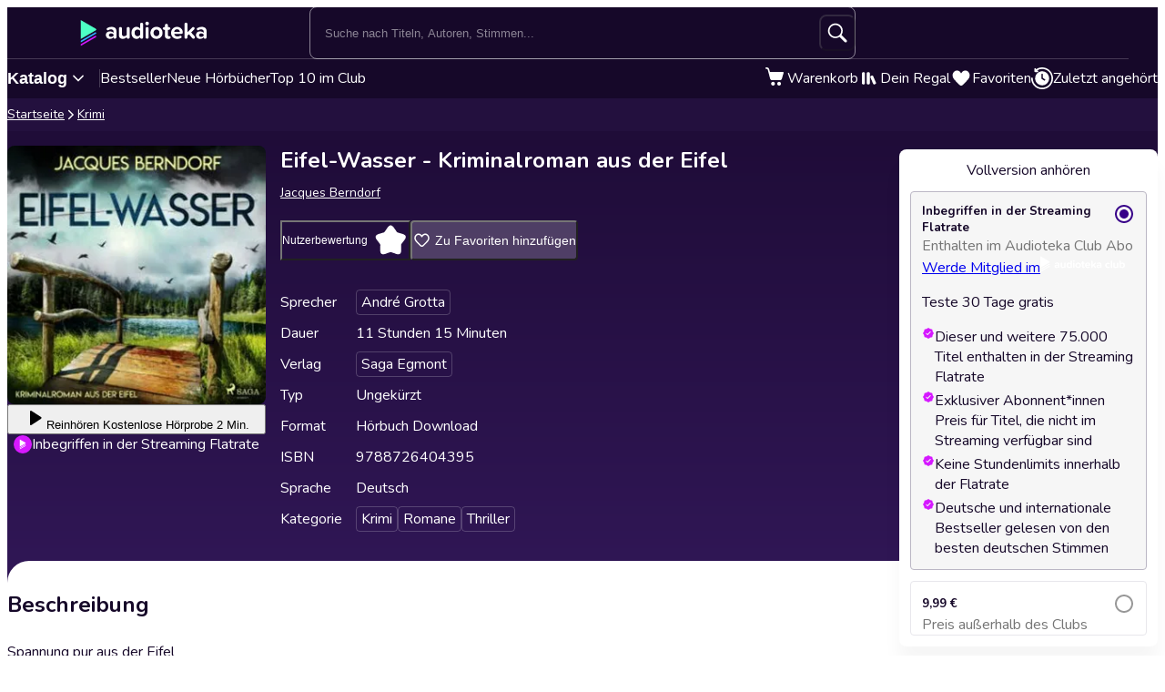

--- FILE ---
content_type: text/javascript
request_url: https://cdnweb.audioteka.com/1.112.1/_next/static/chunks/app/%5Blocale%5D/not-found-10119be842dbbdcd.js
body_size: 11312
content:
try{let e="undefined"!=typeof window?window:"undefined"!=typeof global?global:"undefined"!=typeof globalThis?globalThis:"undefined"!=typeof self?self:{},t=(new e.Error).stack;t&&(e._sentryDebugIds=e._sentryDebugIds||{},e._sentryDebugIds[t]="e14f01e0-131e-482e-8689-0e1412a60e51",e._sentryDebugIdIdentifier="sentry-dbid-e14f01e0-131e-482e-8689-0e1412a60e51")}catch(e){}(self.webpackChunk_N_E=self.webpackChunk_N_E||[]).push([[3224],{177:(e,t,a)=>{"use strict";a.d(t,{a:()=>p});var o=a(95155);a(12115);var i=a(89511),r=a(85203),s=a.n(r),l=a(18955),n=a(61034),d=a(20139),c=a(77276),u=a(94895),_=a.n(u);function p(e){let{open:t,onClose:a=()=>{},children:r,size:d="regular",variant:u="light",className:p,closable:h=!0}=e,m=(0,l.c)();return(0,o.jsx)(i.bL,{open:t,onOpenChange:h?a:void 0,children:(0,o.jsx)(i.ZL,{children:(0,o.jsx)(i.hJ,{className:s()(_().dialogOverlay,p),children:(0,o.jsx)("div",{className:_().dialogScrollWrapper,children:(0,o.jsx)(i.UC,{asChild:!0,children:(0,o.jsx)("div",{className:s()(_().dialogContentWrapper,{[_().dialogContentWrapper__small]:"small"===d,[_().dialogContentWrapper__dark]:"dark"===u}),children:(0,o.jsxs)("div",{className:s()(_().dialogContent),children:[h&&(0,o.jsx)(i.bm,{asChild:!0,children:(0,o.jsx)(n.E,{className:_().closeButton,onClick:a,"aria-label":m("common.close"),children:(0,o.jsx)(c.i,{icon:"close",width:"24",height:"24"})})}),r]})})})})})})})}p.Header=function(e){let{children:t}=e;return(0,o.jsx)("div",{className:_().modalHeader,children:t})},p.Title=function(e){let{children:t}=e;return(0,o.jsx)(i.hE,{className:_().modalTitle,asChild:!0,children:(0,o.jsx)(d.E,{type:"heading5",children:t})})},p.Description=function(e){let{children:t,className:a,as:r}=e;return(0,o.jsx)(i.VY,{className:s()(_().modalDescription,a),asChild:!0,children:(0,o.jsx)(d.E,{type:"bodyNormal",as:r,children:t})})},p.Content=function(e){let{children:t,className:a}=e;return(0,o.jsx)("div",{className:a,children:t})},p.Footer=function(e){let{children:t,full:a=!1,className:i}=e;return(0,o.jsx)("div",{className:s()(_().modalFooter,{[_().modalFooter__full]:a},i),children:t})}},9740:(e,t,a)=>{"use strict";a.d(t,{$:()=>r});var o=a(75990),i=a(25446);let r=(0,o.d)(i.$)},10562:(e,t,a)=>{"use strict";a.d(t,{AppContainer:()=>w});var o=a(95155),i=a(12115),r=a(902),s=a(18955),l=a(68321),n=a(78675),d=a(17721),c=a(81137),u=a(59801);let _={pl:{description:"Audioteka to wiodąca platforma oferująca tysiące tytuł\xf3w audiobook\xf3w, podcast\xf3w i audioseriali. Posiadamy największą bazę audiobook\xf3w w języku polskim. Opr\xf3cz zakupu pojedynczych tytuł\xf3w, oferujemy możliwość wykupienia abonamentu, kt\xf3ry umożliwia dostęp do bogatej biblioteki audiobook\xf3w, podcast\xf3w i audioseriali w naszej aplikacji mobilnej. Nasza aplikacja pozwala słuchać treści w dowolnym miejscu i czasie, z możliwością słuchania offline. Audioteka jest dostępna zar\xf3wno na urządzeniach z systemem Android, jak i iOS.",alternateName:["audioteka.pl","audioteka - audiobooki","audioteka pl","audiobook","audiobooki"],url:"https://audioteka.com/pl/",sameAs:["https://www.facebook.com/audioteka/","https://www.instagram.com/audioteka/","https://www.tiktok.com/@audioteka.pl","https://x.com/audioteka","https://www.youtube.com/user/audiotekapl","https://www.linkedin.com/company/audioteka-pl/","https://play.google.com/store/apps/details?id=com.audioteka&hl=pl","https://apps.apple.com/pl/app/audioteka-audiobooki-podcasty/id1107917398?l=pl"],contactPoint:{telephone:"+48 22 470 09 94",email:"hello@audioteka.com",areaServed:"PL",availableLanguage:["Polish"]},address:{streetAddress:"ul. Żwirki i Wigury 16",addressLocality:"Warszawa",postalCode:"02-092",addressCountry:"PL"}},lt:{description:"Audioteka yra pirmaujanti platforma, siūlanti tūkstančius audioknygų, tinklalaidžių ir garso serialų. Be galimybės įsigyti atskirus kūrinius, mūsų prenumeratos modelis suteikia prieigą prie didelės garso turinio bibliotekos, kurią galima pasiekti bet kur ir bet kada. Mūsų lengvai naudojama programėlė, prieinama „Android“ ir „iOS“ įrenginiams, taip pat siūlo galimybę klausytis turinio neprisijungus. Audioteka yra idealus draugas kiekvienam, kuris mėgsta garso pramogas.",alternateName:["audioteka.lt","audioteka lt","audioknyga","audioknygos","audioteka - audioknyga"],url:"https://audioteka.com/lt/",sameAs:["https://www.facebook.com/audioteka.lt","https://www.youtube.com/@AudiotekaLt","https://www.instagram.com/audioteka.lt/","https://play.google.com/store/apps/details?id=com.audioteka&hl=lt","https://apps.apple.com/lt/app/audioteka/id1107917398?l=lt"],contactPoint:{telephone:"+370 (5) 272 1640",email:"pagalba@audioteka.lt",contactType:"Customer Service",areaServed:"LT",availableLanguage:["Lithuanian"]},address:{streetAddress:"J. Basanavičiaus g. 7",addressLocality:"Vilnius",postalCode:"01118",addressCountry:"LT"}},de:{description:"Audioteka ist eine f\xfchrende Plattform, die Tausende von H\xf6rb\xfcchern, Podcasts und Audio-Serien bietet. Neben dem Einzelkauf von Titeln erm\xf6glicht unser Abonnementmodell den Zugriff auf eine umfangreiche Bibliothek von Audioinhalten, die jederzeit und \xfcberall verf\xfcgbar sind. Unsere benutzerfreundliche App, verf\xfcgbar f\xfcr Android und iOS, bietet auch die M\xf6glichkeit, Inhalte offline zu h\xf6ren. Audioteka ist der perfekte Begleiter f\xfcr alle, die Audio-Unterhaltung lieben.",alternateName:["audioteka.de","audioteka de","H\xf6rbuch","H\xf6rb\xfccher","Audioteka - H\xf6rbuch"],url:"https://audioteka.com/de/",sameAs:["https://www.facebook.com/Audiotekager","https://www.youtube.com/user/audiotekade","https://www.instagram.com/audiotekade/","https://play.google.com/store/apps/details?id=com.audioteka&hl=de","https://apps.apple.com/de/app/audioteka-h%C3%B6rb%C3%BCcher-streaming/id1107917398"],contactPoint:{email:"hello@audioteka.com",areaServed:"DE",availableLanguage:["German"]},address:{streetAddress:"ul. Żwirki i Wigury 16",addressLocality:"Warszawa",postalCode:"02-092",addressCountry:"PL"}},cz:{description:"Audioteka je předn\xed platforma nab\xedzej\xedc\xed tis\xedce audioknih, podcastů a audio seri\xe1lů. Kromě možnosti individu\xe1ln\xedho n\xe1kupu titulů n\xe1š model předplatn\xe9ho umožňuje př\xedstup k rozs\xe1hl\xe9 knihovně audioobsahu dostupn\xe9ho kdykoliv a kdekoliv. Naše snadno ovladateln\xe1 aplikace, dostupn\xe1 pro Android a iOS, nav\xedc nab\xedz\xed možnost poslechu offline. Audioteka je ide\xe1ln\xedm společn\xedkem pro každ\xe9ho, kdo miluje audio z\xe1bavu.",alternateName:["audioteka.cz","audioteka cz","audioteka - audiokniha","audiokniha","audioknihy"],url:"https://audioteka.com/cz/",sameAs:["https://www.facebook.com/audioteka.cz","https://www.youtube.com/audiotekacz","https://www.instagram.com/audioteka_czsk/","https://x.com/audioteka_cz","https://play.google.com/store/apps/details?id=com.audioteka&hl=cs","https://apps.apple.com/cz/app/audioteka/id1107917398?l=cs"],contactPoint:{telephone:"+420 597 490 446",email:"podpora@audioteka.com",areaServed:"CZ",availableLanguage:["Czech"]},address:{streetAddress:"Smetanovo n\xe1měst\xed 222/8",addressLocality:"Moravsk\xe1 Ostrava",postalCode:"702 00",addressCountry:"CZ"}},sk:{description:"Audioteka je popredn\xe1 platforma pon\xfakaj\xfaca tis\xedce audiokn\xedh, podcastov a audio seri\xe1lov. Okrem možnosti individu\xe1lneho n\xe1kupu diel n\xe1š model predplatn\xe9ho umožňuje pr\xedstup k rozsiahlej knižnici audio obsahu, ktor\xfd je dostupn\xfd kedykoľvek a kdekoľvek. Naša použ\xedvateľsky pr\xedvetiv\xe1 aplik\xe1cia, dostupn\xe1 pre Android a iOS, pon\xfaka tiež možnosť poč\xfavania obsahu offline. Audioteka je ide\xe1lnym spoločn\xedkom pre každ\xe9ho, kto miluje audio z\xe1bavu.",alternateName:["audioteka.sk","audioteka sk","audiokniha","audioknihy","audioteka - audiokniha"],url:"https://audioteka.com/sk/",sameAs:["https://www.facebook.com/audioteka.sk","https://www.youtube.com/channel/UCwVm0-BIv-18fu2jTVQIB5Q","https://www.instagram.com/audioteka_czsk/","https://x.com/audioteka_sk","https://apps.apple.com/sk/app/audioteka/id1107917398?l=sk","https://play.google.com/store/apps/details?id=com.audioteka&hl=sk"],contactPoint:{telephone:"+420 597 490 446",email:"podpora@audioteka.com",contactType:"Customer Service",areaServed:"SK",availableLanguage:["Slovakian"]},address:{streetAddress:"Smetanovo n\xe1měst\xed 222/8",addressLocality:"Moravsk\xe1 Ostrava",postalCode:"702 00",addressCountry:"CZ"}}},p="".concat("https://audioteka.com","/audioteka_logo.png");var h=a(75961),m=a(55437),g=a(71121);function w(e){let{children:t}=e,a=(0,n.a8)(),w=(0,r.Ym)(),k=(0,s.c)(),{initAuthCheck:b}=(0,u.A)(),{setRedirectTo:A}=(0,h.I)();(0,c.S)();let{gtmId:v}=(0,d.u)(w),y=(0,m.J)(e=>e.setUser),C=(0,m.J)(e=>e.updateUser),f=(0,m.J)(e=>e.setStatus);return(0,i.useEffect)(()=>{function e(e){let{data:t}=e;switch(t.actionType){case"signIn":y(t.user,!1),f("fetched");break;case"signOut":y(null,!1),f("fetched");break;case"update":C(t.user,!1),f("fetched")}}return g.i.addEventListener("message",e),()=>{g.i.removeEventListener("message",e)}},[y,f,C]),i.useEffect(()=>{let e=window.location.pathname;switch(a){case"/":A("");break;case"/sign-in":case"/sign-up":case"/password-reset":case"/join-audioteka-club":break;default:A(e)}},[a,A]),i.useEffect(()=>{b()},[b]),(0,o.jsxs)(o.Fragment,{children:["es"!==w&&(0,o.jsx)("script",{type:"application/ld+json",dangerouslySetInnerHTML:{__html:JSON.stringify({"@context":"https://schema.org","@type":"Organization",name:"Audioteka",description:_[w].description,alternateName:_[w].alternateName,url:_[w].url,logo:p,sameAs:_[w].sameAs,contactPoint:{"@type":"ContactPoint",contactType:"Customer Service",..._[w].contactPoint},address:{"@type":"PostalAddress",..._[w].address},brand:{"@type":"Brand",name:"Audioteka",logo:p}})}}),(0,o.jsx)(l.default,{id:"analytics-init",children:"window.dataLayer = window.dataLayer || []; window.WP = window.WP || [];"}),t,(0,o.jsx)(l.default,{id:"wpjslib-config",children:"\n              var wp_onepager = true;\n              var wp_sn = 'audioteka';\n              var wp_consent_color = '#380089';\n              var wp_consent_text = '".concat(k.markup("wp-consent-text",{b:e=>"<strong>".concat(e,"</strong>")}),"<br><br>';\n              var wp_consent_logo = 'https://atkcdn.com/audioteka/global/logo-transparent.png';\n              var wp_consent_blur = 0;\n              var wp_gtm_id = '").concat(v,"';\n              ")}),(0,o.jsx)(l.default,{async:!0,crossOrigin:"",type:"module",src:"https://std.wpcdn.pl/wpjslib6/wpjslib-lite.js",id:"wpjslib6"})]})}},14393:(e,t,a)=>{"use strict";a.d(t,{n:()=>u});var o=a(12115),i=a(902),r=a(27122),s=a(17721),l=a(67480),n=a(55437),d=a(69816);let c="playerPersistentState";function u(){let e=arguments.length>0&&void 0!==arguments[0]&&arguments[0],t=(0,i.Ym)(),a=(0,n.J)(e=>e.status),u=(0,d.Y)(),_=(0,o.useCallback)(()=>{let{audiobook:e,currentTime:a,isPlaying:o,isSample:i,isEnded:r}=l.FQ.getState();if(!e)return;let{catalogId:n}=(0,s.u)(t);sessionStorage.setItem(c,JSON.stringify({audiobookId:e.id,catalogId:n,playbackProgress:a,autoPlay:o,sampleEnd:i&&r}))},[t]);(0,o.useEffect)(()=>{if("fetched"!==a||e)return;let t=sessionStorage.getItem(c);if(t){sessionStorage.removeItem(c);try{let e=JSON.parse(t);u(e.audiobookId,e.autoPlay,e.playbackProgress,e.sampleEnd)}catch(e){r.Cp("usePlayerPersistentState | Failed to restore previous player's session | ".concat(e))}}},[u,a,e]),(0,o.useEffect)(()=>(window.addEventListener("beforeunload",_),()=>{window.removeEventListener("beforeunload",_)}),[t,_]),(0,o.useEffect)(()=>{if(e){let{unload:e}=l.FQ.getState();_(),e()}},[e,_])}},17251:(e,t,a)=>{"use strict";a.d(t,{ToastProvider:()=>x});var o=a(95155),i=a(12115),r=a(65476),s=a(902),l=a(96038),n=a(85203),d=a.n(n),c=a(18955),u=a(20139),_=a(61034),p=a(25446),h=a(77276);let m=e=>{let{type:t,...a}=e;return(0,o.jsx)("svg",{width:20,height:20,...a,children:(0,o.jsx)("use",{href:"/img/toast-icon-210325.svg#".concat(t)})})};var g=a(31531),w=a.n(g);let k=e=>{let{type:t="info",action:a,canClose:s=!0,duration:n=5e3,id:g,...k}=e,b=(0,l.d)(e=>e.closeToast),[A,v]=i.useState("running"),y=(0,c.c)(),C=e=>"string"==typeof e?e:y(e.key,e.components),f=C(k.title),x=k.message?C(k.message):"";return(0,o.jsxs)(r.bL,{onPause:()=>{v("paused")},onResume:()=>{v("running")},duration:n,style:{"--duration":"".concat(Number.isInteger(n)?n:0,"ms"),"--dismissTimerStatus":A},className:d()(w().toast,w()["toast__".concat(t)],{[w().toast__message]:!!x}),onOpenChange:e=>{e||setTimeout(()=>{b(g)},300)},children:[(0,o.jsx)(m,{className:w().titleIcon,type:t}),(0,o.jsx)(r.hE,{asChild:!0,children:(0,o.jsx)(u.E,{type:"subtitleNormal",m:"0",className:w().title,children:f})}),x&&(0,o.jsx)(r.VY,{className:w().description,asChild:!0,children:(0,o.jsx)(u.E,{type:"bodyNormal",m:"0",children:x})}),s&&(0,o.jsx)(r.bm,{className:w().closeButton,asChild:!0,children:(0,o.jsx)(_.E,{children:(0,o.jsx)(h.i,{icon:"close",width:"18",height:"18"})})}),a&&(0,o.jsx)("div",{className:w().actions,children:(0,o.jsx)(r.rc,{className:w().action,asChild:!0,altText:a.text,children:(0,o.jsx)(p.$,{color:"white",outlined:!0,className:w().actionButton,onClick:a.onClick,children:a.text})})})]})};var b=a(795),A=a(42908),v=a.n(A);let y={en:"Notifications ({hotkey})",pl:"Powiadomienia ({hotkey})",cz:"Ozn\xe1men\xed ({hotkey})",sk:"Ozn\xe1menia ({hotkey})",lt:"Pranešimai ({hotkey})",de:"Benachrichtigungen ({hotkey})",es:"Notificaciones ({hotkey})"};function C(){let e=(0,s.Ym)();return(0,o.jsx)(b.m,{className:v().container,children:(0,o.jsx)(r.LM,{className:v().viewport,label:y[e]})})}let f={en:"Notification",pl:"Powiadomienie",cz:"Ozn\xe1men\xed",sk:"Ozn\xe1menie",lt:"Pranešimas",de:"Benachrichtigung",es:"Notificaci\xf3n"};function x(){let e=(0,s.Ym)(),t=(0,l.d)(e=>e.toasts);return 0===t.length?null:(0,o.jsxs)(r.Kq,{label:f[e],children:[t.map(e=>(0,o.jsx)(k,{...e},e.id)),(0,o.jsx)(C,{})]})}},19393:(e,t,a)=>{"use strict";a.d(t,{PlayerProvider:()=>n});var o=a(95155);a(12115);var i=a(67909),r=a(25667),s=a(14393);let l=(0,i.default)(()=>Promise.all([a.e(3053),a.e(7204),a.e(6922),a.e(4791),a.e(7520),a.e(8072),a.e(3152),a.e(3108),a.e(4390)]).then(a.bind(a,54390)),{loadableGenerated:{webpack:()=>[54390]},ssr:!1}),n=()=>{let e=(0,r.F)(e=>e.audiobook);return(0,s.n)(),e&&(0,o.jsx)(l,{})}},20139:(e,t,a)=>{"use strict";a.d(t,{E:()=>p});var o=a(75990),i=a(95155),r=a(12115),s=a(85203),l=a.n(s),n=a(25493),d=a.n(n),c=a(67551),u=a.n(c);let _={heading1:"h1",heading2:"h2",heading3:"h3",heading4:"h4",heading5:"h5",heading6:"h6",subtitleBig:"p",subtitleNormal:"p",subtitleSmall:"p",bodyExtraBig:"p",bodyBig:"p",bodyNormal:"p",bodySmall:"p",bodyExtraSmall:"p"},p=function(e){let t=(0,r.forwardRef)((t,a)=>{let{color:o,...r}=t,s=o?d()[o]:null;return(0,i.jsx)(e,{...r,className:l()(s,t.className),ref:a})});return t.displayName="WithColor(".concat(e.displayName||e.name||"Component",")"),t}((0,o.d)(function(e){let{as:t,className:a,type:o,...r}=e,s=null!=t?t:_[o];return(0,i.jsx)(s,{className:l()(u()[o],a),...r})}))},23879:(e,t,a)=>{Promise.resolve().then(a.bind(a,3809)),Promise.resolve().then(a.t.bind(a,52619,23)),Promise.resolve().then(a.t.bind(a,81356,23)),Promise.resolve().then(a.bind(a,10562)),Promise.resolve().then(a.bind(a,78481)),Promise.resolve().then(a.bind(a,97163)),Promise.resolve().then(a.bind(a,80081)),Promise.resolve().then(a.t.bind(a,45778,23)),Promise.resolve().then(a.bind(a,52721)),Promise.resolve().then(a.bind(a,78006)),Promise.resolve().then(a.bind(a,86508)),Promise.resolve().then(a.bind(a,19393)),Promise.resolve().then(a.t.bind(a,25493,23)),Promise.resolve().then(a.t.bind(a,80949,23)),Promise.resolve().then(a.t.bind(a,39005,23)),Promise.resolve().then(a.bind(a,17251)),Promise.resolve().then(a.t.bind(a,67501,23)),Promise.resolve().then(a.t.bind(a,67551,23)),Promise.resolve().then(a.bind(a,72491))},25446:(e,t,a)=>{"use strict";a.d(t,{$:()=>d});var o=a(95155);a(12115);var i=a(85203),r=a.n(i),s=a(78256),l=a(39005),n=a.n(l);function d(e){let{children:t,className:a,color:i="primary",outlined:l,type:d="button",loading:c=!1,rounded:u=!1,fluid:_=!1,...p}=e,h=r()(a,n().button,n()[i],{[n().outlined]:l,[n().fluid]:_,[n().loading]:c,[n().rounded]:u});return(0,o.jsxs)("button",{className:h,type:d,...p,children:[c&&(0,o.jsx)("span",{className:n().loaderWrapper,children:(0,o.jsx)(s.a,{className:n().loader})}),(0,o.jsx)("span",{className:n().content,children:t})]})}},25493:e=>{e.exports={"blue-50":"withColor_blue-50__eENYU","blue-100":"withColor_blue-100__HhFjN","blue-200":"withColor_blue-200__LVvdC","blue-300":"withColor_blue-300__v8Ptk","blue-400":"withColor_blue-400__efpq1","blue-500":"withColor_blue-500__7K3Bo","blue-600":"withColor_blue-600__nIsfp","blue-700":"withColor_blue-700___5ezF","blue-800":"withColor_blue-800__9KbbL","blue-900":"withColor_blue-900__aCgVS","club-50":"withColor_club-50__X0K7M","club-100":"withColor_club-100__dUyT1","club-200":"withColor_club-200__27bYL","club-300":"withColor_club-300__VDaRi","club-400":"withColor_club-400__Xjioz","club-500":"withColor_club-500__f6ZUP","club-600":"withColor_club-600__AL0V_","club-700":"withColor_club-700__1yvYv","club-800":"withColor_club-800__YMxKY","club-900":"withColor_club-900__ZPJ_n","green-50":"withColor_green-50__j2_Cu","green-100":"withColor_green-100__bdFg8","green-200":"withColor_green-200__byddU","green-300":"withColor_green-300__W93XW","green-400":"withColor_green-400__K8h4M","green-500":"withColor_green-500__X0HLK","green-600":"withColor_green-600__vQnww","green-700":"withColor_green-700__dUxHI","green-800":"withColor_green-800__lvTc7","green-900":"withColor_green-900__9mvC8","purple-50":"withColor_purple-50__GjPeh","purple-100":"withColor_purple-100__r1DiG","purple-200":"withColor_purple-200__TCBFV","purple-300":"withColor_purple-300__GGWJI","purple-400":"withColor_purple-400__BZrT5","purple-500":"withColor_purple-500__cJgdu","purple-600":"withColor_purple-600__MAT1S","purple-700":"withColor_purple-700__TwIvY","purple-800":"withColor_purple-800__MmPVQ","purple-900":"withColor_purple-900__tGQWz","gray-50":"withColor_gray-50__1mAVQ","gray-100":"withColor_gray-100__gE7W4","gray-200":"withColor_gray-200__2Enx2","gray-300":"withColor_gray-300__TV39c","gray-400":"withColor_gray-400__hK8xF","gray-500":"withColor_gray-500__L_Pon","gray-600":"withColor_gray-600__f9r3W","gray-700":"withColor_gray-700__Y_4jM","gray-800":"withColor_gray-800__IcnYx","gray-900":"withColor_gray-900__bf_48","violet-50":"withColor_violet-50__JnBti","violet-100":"withColor_violet-100__r2DBr","violet-200":"withColor_violet-200__NQY2_","violet-300":"withColor_violet-300__zNqvq","violet-400":"withColor_violet-400__wEpa8","violet-500":"withColor_violet-500__JC0cO","violet-600":"withColor_violet-600__Tihwt","violet-700":"withColor_violet-700__RSNUi","violet-800":"withColor_violet-800__n1Fm6","violet-900":"withColor_violet-900__u40Mx","base-black":"withColor_base-black__Ormna","green-light":"withColor_green-light__OrdSq",green:"withColor_green__qPlgZ","green-dark":"withColor_green-dark__ytodU","yellow-light":"withColor_yellow-light__4uiWA",yellow:"withColor_yellow__fWETh","yellow-dark":"withColor_yellow-dark__0_VS_","orange-light":"withColor_orange-light__9Ir4q",orange:"withColor_orange__Nbgw4","orange-dark":"withColor_orange-dark__cu4x_","red-light":"withColor_red-light___tKQF",red:"withColor_red__Yez62","red-dark":"withColor_red-dark__nyJrF"}},25667:(e,t,a)=>{"use strict";a.d(t,{F:()=>o.FQ,z:()=>o.z7});var o=a(67480)},31531:e=>{e.exports={toast:"toast_toast__u_YuH",slideIn:"toast_slideIn__bq_Se",hide:"toast_hide__phTWR",swipeOut:"toast_swipeOut__pIT6j",toast__message:"toast_toast__message___fVDX",toast__success:"toast_toast__success__9S5DU",toast__warning:"toast_toast__warning__cixlc",toast__error:"toast_toast__error__Q55xH",toast__info:"toast_toast__info__b9_Er",barCounter:"toast_barCounter__7JYcd",title:"toast_title__ullb1",titleIcon:"toast_titleIcon__IU5__",description:"toast_description__BQxXf",actions:"toast_actions__7YDiW",actionButton:"toast_actionButton__cQ1FG",closeButton:"toast_closeButton__j2i3C"}},42908:e=>{e.exports={container:"toast-viewport_container__NzK2h",viewport:"toast-viewport_viewport__wM66D"}},45778:e=>{e.exports={layout:"errors_layout__ZM_r_",layout__fullHeight:"errors_layout__fullHeight__me1vH",wrapper:"errors_wrapper__P2xb_",leftColumn:"errors_leftColumn__6lqLF",button:"errors_button__kT2aK",link:"errors_link__D8Ahg",notFoundImage:"errors_notFoundImage__88WiB",serverErrorImage:"errors_serverErrorImage__L7N3V",maintenanceImage:"errors_maintenanceImage__hx0tf"}},52721:(e,t,a)=>{"use strict";a.r(t),a.d(t,{default:()=>o});let o={src:"https://cdnweb.audioteka.com/1.112.1/_next/static/media/maintenance.4bdd32c6.webp",height:1250,width:1233,blurDataURL:"[data-uri]",blurWidth:8,blurHeight:8}},57195:e=>{e.exports={titleIcon:"cart-modal_titleIcon__tD942",content:"cart-modal_content__7_TbC",cover:"cart-modal_cover__rASpJ",info:"cart-modal_info__j4Vr3",title:"cart-modal_title__8SBpy",price:"cart-modal_price__haapN",author:"cart-modal_author__cd_F_",lineClamp:"cart-modal_lineClamp__mFdyi"}},64447:(e,t,a)=>{"use strict";a.d(t,{g:()=>n});var o=a(95155);a(12115);var i=a(85203),r=a.n(i),s=a(90091),l=a.n(s);function n(e){let{className:t,variant:a,ariaLabel:i="Audioteka"}=e;return(0,o.jsx)("svg",{className:r()(l().logo,t),"aria-label":i,children:(0,o.jsx)("use",{href:"/img/logo03.svg#".concat(a)})})}},67551:e=>{e.exports={heading1:"text_heading1__END_Z",heading2:"text_heading2__vbV4I",heading3:"text_heading3__ncWvQ",heading4:"text_heading4__kx1Qp",heading5:"text_heading5__vwWTZ",heading6:"text_heading6__2nVRz",subtitleBig:"text_subtitleBig__DrKih",subtitleNormal:"text_subtitleNormal__LSw7v",subtitleSmall:"text_subtitleSmall__3bqmS",bodyExtraBig:"text_bodyExtraBig__T4MPy",bodyBig:"text_bodyBig__olh7U",bodyNormal:"text_bodyNormal__fHtEt",bodySmall:"text_bodySmall__5JfGg",bodyExtraSmall:"text_bodyExtraSmall__5Sgz7"}},69816:(e,t,a)=>{"use strict";a.d(t,{Y:()=>n});var o=a(12115),i=a(902),r=a(17721),s=a(67480),l=a(55437);let n=()=>{let e=(0,i.Ym)(),{catalogId:t}=(0,r.u)(e),a=(0,s.FQ)(e=>e.load),n=(0,s.FQ)(e=>e.isLoading),d=(0,l.J)(e=>"fetched"===e.status);return(0,o.useCallback)(function(e){let o=arguments.length>1&&void 0!==arguments[1]&&arguments[1],i=arguments.length>2&&void 0!==arguments[2]?arguments[2]:void 0,r=arguments.length>3&&void 0!==arguments[3]&&arguments[3];return d&&!n&&a(e,t,o,i,r)},[t,a,n,d])}},78006:(e,t,a)=>{"use strict";a.r(t),a.d(t,{default:()=>o});let o={src:"https://cdnweb.audioteka.com/1.112.1/_next/static/media/not-found.3b14a55c.webp",height:1250,width:1533,blurDataURL:"[data-uri]",blurWidth:8,blurHeight:7}},78256:(e,t,a)=>{"use strict";a.d(t,{a:()=>n});var o=a(95155);a(12115);var i=a(85203),r=a.n(i),s=a(19687),l=a.n(s);let n=e=>{let{className:t,size:a}=e;return(0,o.jsx)("span",{className:r()(l().loader,t),style:a?{"--loader-size":"".concat(a,"px")}:void 0,"data-testid":"loader",children:(0,o.jsxs)("svg",{viewBox:"0 0 54 54",fill:"none",xmlns:"http://www.w3.org/2000/svg",children:[(0,o.jsx)("path",{d:"M4.00146 27C4.00146 20.9 6.42467 15.0499 10.738 10.7365C15.0513 6.42321 20.9015 4 27.0015 4C33.1014 4 38.9516 6.42321 43.2649 10.7365C47.5782 15.0499 50.0014 20.9 50.0014 27",stroke:"url(#paint0_linear_19482_8098)",strokeWidth:"8"}),(0,o.jsx)("path",{d:"M50.0014 27C50.0014 33.1 47.5782 38.9501 43.2649 43.2635C38.9516 47.5768 33.1014 50 27.0015 50C20.9015 50 15.0513 47.5768 10.738 43.2635C6.42467 38.9501 4.00146 33.1 4.00146 27",stroke:"url(#paint1_linear_19482_8098)",strokeWidth:"8"}),(0,o.jsx)("path",{d:"M4.00125 27C3.99958 26.8403 3.99958 26.6806 4.00125 26.5209",stroke:"currentColor",strokeWidth:"8",strokeLinecap:"round"}),(0,o.jsxs)("defs",{children:[(0,o.jsxs)("linearGradient",{id:"paint0_linear_19482_8098",x1:"4.00146",y1:"4",x2:"50.0014",y2:"4",gradientUnits:"userSpaceOnUse",children:[(0,o.jsx)("stop",{stopColor:"currentColor",stopOpacity:"0"}),(0,o.jsx)("stop",{offset:"1",stopColor:"currentColor",stopOpacity:"0.5"})]}),(0,o.jsxs)("linearGradient",{id:"paint1_linear_19482_8098",x1:"4.00146",y1:"27",x2:"50.0014",y2:"27",gradientUnits:"userSpaceOnUse",children:[(0,o.jsx)("stop",{stopColor:"currentColor"}),(0,o.jsx)("stop",{offset:"1",stopColor:"currentColor",stopOpacity:"0.5"})]})]})]})})}},78481:(e,t,a)=>{"use strict";let o;a.d(t,{default:()=>c});var i=a(95155);a(12115);var r=a(74852),s=a(34049),l=a(99776),n=a(38217);function d(){return new r.E({defaultOptions:{queries:{staleTime:6e4}}})}function c(e){let{children:t}=e,a=s.S$?d():(o||(o=d()),o);return(0,i.jsxs)(l.Ht,{client:a,children:[(0,i.jsx)(n.E,{initialIsOpen:!1}),t]})}},78675:(e,t,a)=>{"use strict";a.d(t,{N_:()=>l,Hm:()=>_,a8:()=>c,rd:()=>u});var o=a(55251),i=a(84497),r=a(42509);let s=(0,i.A)({locales:["pl","cz","sk","de","lt","es"],defaultLocale:"pl",localeDetection:!1,localePrefix:"always",alternateLinks:!1,pathnames:r.u7}),{Link:l,redirect:n,permanentRedirect:d,usePathname:c,useRouter:u,getPathname:_}=(0,o.A)(s)},80081:(e,t,a)=>{"use strict";a.d(t,{OldCartProvider:()=>P});var o=a(95155),i=a(12115),r=a(902),s=a(55437),l=a(89468),n=a(91638),d=a(17721),c=a(18955),u=a(85203),_=a.n(u),p=a(9740),h=a(79467),m=a(177),g=a(77276),w=a(20139),k=a(43450),b=a(44338),A=a(18517),v=a(57195),y=a.n(v);let C=e=>{let{cartItem:t,onClose:a}=e,{product:i,price:l}=t,d=(0,c.c)(),u=(0,r.Ym)(),{currency:v}=(0,A._)(),C=(0,s.J)(e=>e.data),f=(0,n.p)(),x=async()=>{window.dataLayer.push({event:"basket_info_modal",basket_info_modal_tab:"go to cart"});let e=C?await (0,b.NP)(i.id).then(e=>e.data):void 0;window.dataLayer.push({event:"view_cart",ecommerce:{currency:v,value:l/100,items:[(0,k.cI)({audiobook:i,isClubMember:(null==C?void 0:C.isClubMember)||!1,licenses:e,product:i})]}}),a()};return(0,o.jsxs)(m.a,{open:!!i,onClose:a,children:[(0,o.jsxs)(m.a.Title,{children:[(0,o.jsx)(g.i,{className:y().titleIcon,icon:"check",width:"20",height:"16"}),d("cart.recent_item.title")]}),(0,o.jsxs)(m.a.Content,{className:y().content,children:[(0,o.jsx)("img",{className:y().cover,src:"".concat(i.image_url,"?w=300&auto=format"),alt:i.name}),(0,o.jsxs)("div",{className:y().info,children:[(0,o.jsx)(w.E,{title:i.name,type:"subtitleBig",className:_()(y().title,y().lineClamp),children:i.name}),(0,o.jsx)(w.E,{type:"bodyBig",className:_()(y().author,y().lineClamp),children:i._embedded["app:author"].map(e=>e.name).join(", ")})]}),(0,o.jsx)(w.E,{type:"subtitleBig",className:y().price,children:(l/100).toLocaleString(u,{style:"currency",currency:v})})]}),(0,o.jsxs)(m.a.Footer,{full:!0,children:[(0,o.jsx)(p.$,{onClick:()=>{window.dataLayer.push({event:"basket_info_modal",basket_info_modal_tab:"continue shopping"}),a()},outlined:!0,children:d("cart.recent_item.back_to_store")}),(0,o.jsx)(h.v,{href:"".concat(f,"/[locale]/cart"),onClick:x,children:d("cart.go_to_cart")})]})]})};var f=a(78497),x=a(8394);class j extends i.PureComponent{componentDidMount(){this._refreshCounter();let{currency:e}=(0,d.u)(this.props.locale);this.setState({currency:e})}componentDidUpdate(e){var t,a;((null==(t=e.user)?void 0:t.id)!==(null==(a=this.props.user)?void 0:a.id)||e.launchTestDomain!==this.props.launchTestDomain)&&this._refreshCounter()}get language(){return this.props.locale}render(){return(0,o.jsxs)(x.U.Provider,{value:{...this.state,addToCart:this.addToCart},children:[this.state.recentItem&&(0,o.jsx)(C,{cartItem:this.state.recentItem,onClose:this._clearAddedItem}),this.props.children]})}constructor(e){super(e),this._clearAddedItem=()=>{this.setState({recentItem:null})},this._refreshCounter=async()=>{try{let e=await fetch("".concat(this.props.launchTestDomain,"/").concat(this.language,"/user/profile.json?mode=cart&v=").concat(Date.now()),{credentials:"include"}),{cart:t}=await e.json();return this.setState({items:t.products}),t}catch(e){return this.setState({items:[]}),null}},this.addToCart=async(e,t)=>{if(!e.reference_id)return;let{user:a}=this.props;this.setState({isLoading:!0});let o=e.reference_id.replace(/[a-z]{2}_/,"");if((await fetch("".concat(this.props.launchTestDomain,"/").concat(this.language,"/cart/add/").concat(o),{credentials:"include"})).ok){let o=(0,l.r3)({price:e.price,price_for_subscribers:e.price_for_subscribers,discount_price:e.discount_price,lowest_price:e.lowest_price},t,null==a?void 0:a.isClubMember),i=await this._refreshCounter();window.dataLayer.push({event:"add_to_cart",ecommerce:{currency:this.state.currency,value:((null==i?void 0:i.products)||[]).map(e=>e.price).reduce((e,t)=>e+t),items:[{coupon:null==i?void 0:i.promocode,discount:o.base-o.final,index:0,item_id:e.id,item_name:e.name,item_variant:"one-off",price:o.final,quantity:1}]}}),this.setState({recentItem:{product:e,price:100*o.final},isLoading:!1})}else this.setState({isLoading:!1})},this.state={recentItem:null,currency:f.b.defaultCurrency,isLoading:!1,items:[],value:0}}}let P=e=>{let{children:t}=e,a=(0,s.J)(e=>e.data),i=(0,r.Ym)(),l=(0,n.p)();return(0,o.jsx)(j,{user:a,locale:i,launchTestDomain:l,children:t})}},81137:(e,t,a)=>{"use strict";a.d(t,{S:()=>i});var o=a(12115);let i=()=>{(0,o.useEffect)(()=>{window.WP.push(()=>{window.WP.gdpr.runAfterConsent(()=>{let e=String(window.WP.gdpr.checkVendorPermissions(755,[1,7])),t=String(window.WP.gdpr.checkVendorPermissions(755,[3,4])),a=String(window.WP.gdpr.checkVendorPermissions(755,[1])),o=String(window.WP.gdpr.checkVendorPermissions(755,[1])),i=String(window.WP.gdpr.check("ck")&&window.WP.gdpr.checkVendorPermissions(755,[1])),r=String(window.WP.gdpr.check("mr")&&window.WP.gdpr.checkVendorPermissions(755,[1,2,3,4,5,6,7,8,9,10,11])),s=String(window.WP.gdpr.check("ck")&&window.WP.gdpr.checkVendorPermissions(755,[1]));window.dataLayer.push({event:"tcf_update",ad_user_data:e,ad_personalization:t,ad_storage:a,analytics_storage:o,functionality_storage:i,personalization_storage:r,security_storage:s})})})},[])}},86508:(e,t,a)=>{"use strict";a.r(t),a.d(t,{default:()=>o});let o={src:"https://cdnweb.audioteka.com/1.112.1/_next/static/media/server-error.383778a1.webp",height:1383,width:1025,blurDataURL:"[data-uri]",blurWidth:6,blurHeight:8}},90091:e=>{e.exports={logo:"logo_logo__tolw0"}},94895:e=>{e.exports={modalHeader:"modal_modalHeader__jnviS",modalTitle:"modal_modalTitle__RC7hz",modalDescription:"modal_modalDescription__9np0H",modalFooter:"modal_modalFooter__Ottai",modalFooter__full:"modal_modalFooter__full__g2qFO",dialogOverlay:"modal_dialogOverlay__PdZ1s",overlayShow:"modal_overlayShow__15VfP",dialogScrollWrapper:"modal_dialogScrollWrapper__bLgga",dialogContentWrapper:"modal_dialogContentWrapper__LgN65",contentShow:"modal_contentShow___hOPG",dialogContentWrapper__dark:"modal_dialogContentWrapper__dark__vrz11",dialogContentWrapper__small:"modal_dialogContentWrapper__small__I6HC8",dialogContent:"modal_dialogContent__2Pdfa",closeButton:"modal_closeButton__F9QNa"}}},e=>{e.O(0,[8986,6117,6749,4791,3053,902,2619,8126,1176,5090,6093,6304,2454,1356,115,7150,9972,7971,9697,2666,3133,4338,3796,1280,7163,8441,6603,7358],()=>e(e.s=23879)),_N_E=e.O()}]);

--- FILE ---
content_type: text/javascript
request_url: https://cdnweb.audioteka.com/1.112.1/_next/static/chunks/8791-18d2a2c12f72821c.js
body_size: 9954
content:
try{let e="undefined"!=typeof window?window:"undefined"!=typeof global?global:"undefined"!=typeof globalThis?globalThis:"undefined"!=typeof self?self:{},t=(new e.Error).stack;t&&(e._sentryDebugIds=e._sentryDebugIds||{},e._sentryDebugIds[t]="84b7ecc9-d07e-4685-997b-b3cb007d9f54",e._sentryDebugIdIdentifier="sentry-dbid-84b7ecc9-d07e-4685-997b-b3cb007d9f54")}catch(e){}"use strict";(self.webpackChunk_N_E=self.webpackChunk_N_E||[]).push([[89,1603,8791,9511,9697],{1150:(e,t,n)=>{Object.defineProperty(t,"__esModule",{value:!0}),Object.defineProperty(t,"default",{enumerable:!0,get:function(){return u}});let r=n(95155),i=n(12115),o=n(24437);function s(e){return{default:e&&"default"in e?e.default:e}}n(36552);let a={loader:()=>Promise.resolve(s(()=>null)),loading:null,ssr:!0},u=function(e){let t={...a,...e},n=(0,i.lazy)(()=>t.loader().then(s)),u=t.loading;function l(e){let s=u?(0,r.jsx)(u,{isLoading:!0,pastDelay:!0,error:null}):null,a=!t.ssr||!!t.loading,l=a?i.Suspense:i.Fragment,c=t.ssr?(0,r.jsxs)(r.Fragment,{children:[null,(0,r.jsx)(n,{...e})]}):(0,r.jsx)(o.BailoutToCSR,{reason:"next/dynamic",children:(0,r.jsx)(n,{...e})});return(0,r.jsx)(l,{...a?{fallback:s}:{},children:c})}return l.displayName="LoadableComponent",l}},3809:(e,t,n)=>{n.d(t,{default:()=>o});var r=n(902),i=n(95155);function o(e){let{locale:t,...n}=e;if(!t)throw Error(void 0);return(0,i.jsx)(r.Dk,{locale:t,...n})}},4106:(e,t,n)=>{function r(e){return("object"==typeof e?null==e.host&&null==e.hostname:!/^[a-z]+:/i.test(e))&&!function(e){let t="object"==typeof e?e.pathname:e;return null!=t&&!t.startsWith("/")}(e)}function i(e,t){return e.replace(RegExp(`^${t}`),"")||"/"}function o(e,t){let n=e;return/^\/(\?.*)?$/.test(t)&&(t=t.slice(1)),n+=t}function s(e,t){return t===e||t.startsWith(`${e}/`)}function a(e,t,n){return"string"==typeof e?e:e[t]||n}function u(e){let t=function(){try{return!0}catch{return!1}}(),[n,...r]=e.split("#"),i=r.join("#"),o=n;if("/"!==o){let e=o.endsWith("/");t&&!e?o+="/":!t&&e&&(o=o.slice(0,-1))}return i&&(o+="#"+i),o}function l(e,t){let n=u(e),r=u(t);return(function(e){let t=e.replace(/\/\[\[(\.\.\.[^\]]+)\]\]/g,"(?:/(.*))?").replace(/\[\[(\.\.\.[^\]]+)\]\]/g,"(?:/(.*))?").replace(/\[(\.\.\.[^\]]+)\]/g,"(.+)").replace(/\[([^\]]+)\]/g,"([^/]+)");return RegExp(`^${t}$`)})(n).test(r)}function c(e,t){return"never"!==t.mode&&t.prefixes?.[e]||d(e)}function d(e){return"/"+e}function f(e){return e.includes("[[...")}function h(e){return e.includes("[...")}function p(e){return e.includes("[")}function v(e,t){let n=e.split("/"),r=t.split("/"),i=Math.max(n.length,r.length);for(let e=0;e<i;e++){let t=n[e],i=r[e];if(!t&&i)return -1;if(t&&!i)return 1;if(t||i){if(!p(t)&&p(i))return -1;if(p(t)&&!p(i))return 1;if(!h(t)&&h(i))return -1;if(h(t)&&!h(i))return 1;if(!f(t)&&f(i))return -1;if(f(t)&&!f(i))return 1}}return 0}function m(e){return e.sort(v)}function y(e){return"function"==typeof e.then}n.d(t,{FD:()=>m,MY:()=>i,PJ:()=>o,Wl:()=>a,XP:()=>c,_x:()=>r,bL:()=>d,po:()=>u,ql:()=>l,wO:()=>s,yL:()=>y})},8567:(e,t,n)=>{Object.defineProperty(t,"__esModule",{value:!0}),Object.defineProperty(t,"workAsyncStorage",{enumerable:!0,get:function(){return r.workAsyncStorageInstance}});let r=n(17828)},15239:(e,t,n)=>{n.d(t,{default:()=>i.a});var r=n(54652),i=n.n(r)},17828:(e,t,n)=>{Object.defineProperty(t,"__esModule",{value:!0}),Object.defineProperty(t,"workAsyncStorageInstance",{enumerable:!0,get:function(){return r}});let r=(0,n(64054).createAsyncLocalStorage)()},18955:(e,t,n)=>{n.d(t,{c:()=>o});var r=n(902);function i(e,t){return(...e)=>{try{return t(...e)}catch{throw Error(void 0)}}}let o=i(0,r.c3);i(0,r.kc)},24437:(e,t,n)=>{function r(e){let{reason:t,children:n}=e;return n}Object.defineProperty(t,"__esModule",{value:!0}),Object.defineProperty(t,"BailoutToCSR",{enumerable:!0,get:function(){return r}}),n(24553)},36552:(e,t,n)=>{function r(e){let{moduleIds:t}=e;return null}Object.defineProperty(t,"__esModule",{value:!0}),Object.defineProperty(t,"PreloadChunks",{enumerable:!0,get:function(){return r}}),n(95155),n(47650),n(8567),n(77278)},38559:(e,t,n)=>{n.d(t,{$:()=>a,s:()=>s});var r=n(74268),i=n(69781),o=n(93049),s=class extends i.k{#e;#t;#n;#r;constructor(e){super(),this.#e=e.client,this.mutationId=e.mutationId,this.#n=e.mutationCache,this.#t=[],this.state=e.state||a(),this.setOptions(e.options),this.scheduleGc()}setOptions(e){this.options=e,this.updateGcTime(this.options.gcTime)}get meta(){return this.options.meta}addObserver(e){this.#t.includes(e)||(this.#t.push(e),this.clearGcTimeout(),this.#n.notify({type:"observerAdded",mutation:this,observer:e}))}removeObserver(e){this.#t=this.#t.filter(t=>t!==e),this.scheduleGc(),this.#n.notify({type:"observerRemoved",mutation:this,observer:e})}optionalRemove(){this.#t.length||("pending"===this.state.status?this.scheduleGc():this.#n.remove(this))}continue(){return this.#r?.continue()??this.execute(this.state.variables)}async execute(e){let t=()=>{this.#i({type:"continue"})},n={client:this.#e,meta:this.options.meta,mutationKey:this.options.mutationKey};this.#r=(0,o.II)({fn:()=>this.options.mutationFn?this.options.mutationFn(e,n):Promise.reject(Error("No mutationFn found")),onFail:(e,t)=>{this.#i({type:"failed",failureCount:e,error:t})},onPause:()=>{this.#i({type:"pause"})},onContinue:t,retry:this.options.retry??0,retryDelay:this.options.retryDelay,networkMode:this.options.networkMode,canRun:()=>this.#n.canRun(this)});let r="pending"===this.state.status,i=!this.#r.canStart();try{if(r)t();else{this.#i({type:"pending",variables:e,isPaused:i}),await this.#n.config.onMutate?.(e,this,n);let t=await this.options.onMutate?.(e,n);t!==this.state.context&&this.#i({type:"pending",context:t,variables:e,isPaused:i})}let o=await this.#r.start();return await this.#n.config.onSuccess?.(o,e,this.state.context,this,n),await this.options.onSuccess?.(o,e,this.state.context,n),await this.#n.config.onSettled?.(o,null,this.state.variables,this.state.context,this,n),await this.options.onSettled?.(o,null,e,this.state.context,n),this.#i({type:"success",data:o}),o}catch(t){try{await this.#n.config.onError?.(t,e,this.state.context,this,n)}catch(e){Promise.reject(e)}try{await this.options.onError?.(t,e,this.state.context,n)}catch(e){Promise.reject(e)}try{await this.#n.config.onSettled?.(void 0,t,this.state.variables,this.state.context,this,n)}catch(e){Promise.reject(e)}try{await this.options.onSettled?.(void 0,t,e,this.state.context,n)}catch(e){Promise.reject(e)}throw this.#i({type:"error",error:t}),t}finally{this.#n.runNext(this)}}#i(e){this.state=(t=>{switch(e.type){case"failed":return{...t,failureCount:e.failureCount,failureReason:e.error};case"pause":return{...t,isPaused:!0};case"continue":return{...t,isPaused:!1};case"pending":return{...t,context:e.context,data:void 0,failureCount:0,failureReason:null,error:null,isPaused:e.isPaused,status:"pending",variables:e.variables,submittedAt:Date.now()};case"success":return{...t,data:e.data,failureCount:0,failureReason:null,error:null,status:"success",isPaused:!1};case"error":return{...t,data:void 0,error:e.error,failureCount:t.failureCount+1,failureReason:e.error,isPaused:!1,status:"error"}}})(this.state),r.jG.batch(()=>{this.#t.forEach(t=>{t.onMutationUpdate(e)}),this.#n.notify({mutation:this,type:"updated",action:e})})}};function a(){return{context:void 0,data:void 0,error:null,failureCount:0,failureReason:null,isPaused:!1,status:"idle",variables:void 0,submittedAt:0}}},44831:(e,t,n)=>{n.d(t,{lg:()=>y,qW:()=>f,bL:()=>m});var r,i=n(12115),o=n(92556),s=n(97602),a=n(94446),u=n(70222),l=n(95155),c="dismissableLayer.update",d=i.createContext({layers:new Set,layersWithOutsidePointerEventsDisabled:new Set,branches:new Set}),f=i.forwardRef((e,t)=>{var n,f;let{disableOutsidePointerEvents:h=!1,onEscapeKeyDown:m,onPointerDownOutside:y,onFocusOutside:g,onInteractOutside:b,onDismiss:w,...O}=e,E=i.useContext(d),[C,j]=i.useState(null),x=null!=(f=null==C?void 0:C.ownerDocument)?f:null==(n=globalThis)?void 0:n.document,[,P]=i.useState({}),S=(0,a.s)(t,e=>j(e)),R=Array.from(E.layers),[_]=[...E.layersWithOutsidePointerEventsDisabled].slice(-1),D=R.indexOf(_),M=C?R.indexOf(C):-1,I=E.layersWithOutsidePointerEventsDisabled.size>0,k=M>=D,A=function(e){var t;let n=arguments.length>1&&void 0!==arguments[1]?arguments[1]:null==(t=globalThis)?void 0:t.document,r=(0,u.c)(e),o=i.useRef(!1),s=i.useRef(()=>{});return i.useEffect(()=>{let e=e=>{if(e.target&&!o.current){let t=function(){v("dismissableLayer.pointerDownOutside",r,i,{discrete:!0})},i={originalEvent:e};"touch"===e.pointerType?(n.removeEventListener("click",s.current),s.current=t,n.addEventListener("click",s.current,{once:!0})):t()}else n.removeEventListener("click",s.current);o.current=!1},t=window.setTimeout(()=>{n.addEventListener("pointerdown",e)},0);return()=>{window.clearTimeout(t),n.removeEventListener("pointerdown",e),n.removeEventListener("click",s.current)}},[n,r]),{onPointerDownCapture:()=>o.current=!0}}(e=>{let t=e.target,n=[...E.branches].some(e=>e.contains(t));k&&!n&&(null==y||y(e),null==b||b(e),e.defaultPrevented||null==w||w())},x),L=function(e){var t;let n=arguments.length>1&&void 0!==arguments[1]?arguments[1]:null==(t=globalThis)?void 0:t.document,r=(0,u.c)(e),o=i.useRef(!1);return i.useEffect(()=>{let e=e=>{e.target&&!o.current&&v("dismissableLayer.focusOutside",r,{originalEvent:e},{discrete:!1})};return n.addEventListener("focusin",e),()=>n.removeEventListener("focusin",e)},[n,r]),{onFocusCapture:()=>o.current=!0,onBlurCapture:()=>o.current=!1}}(e=>{let t=e.target;![...E.branches].some(e=>e.contains(t))&&(null==g||g(e),null==b||b(e),e.defaultPrevented||null==w||w())},x);return!function(e,t=globalThis?.document){let n=(0,u.c)(e);i.useEffect(()=>{let e=e=>{"Escape"===e.key&&n(e)};return t.addEventListener("keydown",e,{capture:!0}),()=>t.removeEventListener("keydown",e,{capture:!0})},[n,t])}(e=>{M===E.layers.size-1&&(null==m||m(e),!e.defaultPrevented&&w&&(e.preventDefault(),w()))},x),i.useEffect(()=>{if(C)return h&&(0===E.layersWithOutsidePointerEventsDisabled.size&&(r=x.body.style.pointerEvents,x.body.style.pointerEvents="none"),E.layersWithOutsidePointerEventsDisabled.add(C)),E.layers.add(C),p(),()=>{h&&1===E.layersWithOutsidePointerEventsDisabled.size&&(x.body.style.pointerEvents=r)}},[C,x,h,E]),i.useEffect(()=>()=>{C&&(E.layers.delete(C),E.layersWithOutsidePointerEventsDisabled.delete(C),p())},[C,E]),i.useEffect(()=>{let e=()=>P({});return document.addEventListener(c,e),()=>document.removeEventListener(c,e)},[]),(0,l.jsx)(s.sG.div,{...O,ref:S,style:{pointerEvents:I?k?"auto":"none":void 0,...e.style},onFocusCapture:(0,o.mK)(e.onFocusCapture,L.onFocusCapture),onBlurCapture:(0,o.mK)(e.onBlurCapture,L.onBlurCapture),onPointerDownCapture:(0,o.mK)(e.onPointerDownCapture,A.onPointerDownCapture)})});f.displayName="DismissableLayer";var h=i.forwardRef((e,t)=>{let n=i.useContext(d),r=i.useRef(null),o=(0,a.s)(t,r);return i.useEffect(()=>{let e=r.current;if(e)return n.branches.add(e),()=>{n.branches.delete(e)}},[n.branches]),(0,l.jsx)(s.sG.div,{...e,ref:o})});function p(){let e=new CustomEvent(c);document.dispatchEvent(e)}function v(e,t,n,r){let{discrete:i}=r,o=n.originalEvent.target,a=new CustomEvent(e,{bubbles:!1,cancelable:!0,detail:n});t&&o.addEventListener(e,t,{once:!0}),i?(0,s.hO)(o,a):o.dispatchEvent(a)}h.displayName="DismissableLayerBranch";var m=f,y=h},46429:(e,t,n)=>{n.d(t,{Wx:()=>l});var r=n(12115),i=Object.defineProperty,o=new Map,s=new WeakMap,a=0,u=void 0;function l(){var e;let{threshold:t,delay:n,trackVisibility:i,rootMargin:l,root:c,triggerOnce:d,skip:f,initialInView:h,fallbackInView:p,onChange:v}=arguments.length>0&&void 0!==arguments[0]?arguments[0]:{},[m,y]=r.useState(null),g=r.useRef(v),[b,w]=r.useState({inView:!!h,entry:void 0});g.current=v,r.useEffect(()=>{let e;if(!f&&m)return e=function(e,t){let n=arguments.length>2&&void 0!==arguments[2]?arguments[2]:{},r=arguments.length>3&&void 0!==arguments[3]?arguments[3]:u;if(void 0===window.IntersectionObserver&&void 0!==r){let i=e.getBoundingClientRect();return t(r,{isIntersecting:r,target:e,intersectionRatio:"number"==typeof n.threshold?n.threshold:0,time:0,boundingClientRect:i,intersectionRect:i,rootBounds:i}),()=>{}}let{id:i,observer:l,elements:c}=function(e){let t=Object.keys(e).sort().filter(t=>void 0!==e[t]).map(t=>{var n;return"".concat(t,"_").concat("root"===t?(n=e.root)?(s.has(n)||(a+=1,s.set(n,a.toString())),s.get(n)):"0":e[t])}).toString(),n=o.get(t);if(!n){let r,i=new Map,s=new IntersectionObserver(t=>{t.forEach(t=>{var n;let o=t.isIntersecting&&r.some(e=>t.intersectionRatio>=e);e.trackVisibility&&void 0===t.isVisible&&(t.isVisible=o),null==(n=i.get(t.target))||n.forEach(e=>{e(o,t)})})},e);r=s.thresholds||(Array.isArray(e.threshold)?e.threshold:[e.threshold||0]),n={id:t,observer:s,elements:i},o.set(t,n)}return n}(n),d=c.get(e)||[];return c.has(e)||c.set(e,d),d.push(t),l.observe(e),function(){d.splice(d.indexOf(t),1),0===d.length&&(c.delete(e),l.unobserve(e)),0===c.size&&(l.disconnect(),o.delete(i))}}(m,(t,n)=>{w({inView:t,entry:n}),g.current&&g.current(t,n),n.isIntersecting&&d&&e&&(e(),e=void 0)},{root:c,rootMargin:l,threshold:t,trackVisibility:i,delay:n},p),()=>{e&&e()}},[Array.isArray(t)?t.toString():t,m,c,l,d,f,i,p,n]);let O=null==(e=b.entry)?void 0:e.target,E=r.useRef(void 0);m||!O||d||f||E.current===O||(E.current=O,w({inView:!!h,entry:void 0}));let C=[y,b.inView,b.entry];return C.ref=C[0],C.inView=C[1],C.entry=C[2],C}r.Component},54652:(e,t,n)=>{Object.defineProperty(t,"__esModule",{value:!0}),!function(e,t){for(var n in t)Object.defineProperty(e,n,{enumerable:!0,get:t[n]})}(t,{default:function(){return u},getImageProps:function(){return a}});let r=n(28140),i=n(75040),o=n(81356),s=r._(n(71124));function a(e){let{props:t}=(0,i.getImgProps)(e,{defaultLoader:s.default,imgConf:{deviceSizes:[640,750,828,1080,1200,1920,2048,3840],imageSizes:[16,32,48,64,96,128,256,384],path:"/_next/image/",loader:"default",dangerouslyAllowSVG:!1,unoptimized:!1}});for(let[e,n]of Object.entries(t))void 0===n&&delete t[e];return{props:t}}let u=o.Image},57301:(e,t,n)=>{n.d(t,{A:()=>i});var r=n(85919);function i(e,t,n,i){if(!e||i===n||null==i||!t)return;let o=(0,r.DT)(t),{name:s,...a}=e;a.path||(a.path=""!==o?o:"/");let u=`${s}=${i};`;for(let[e,t]of Object.entries(a))u+=`${"maxAge"===e?"max-age":e}`,"boolean"!=typeof t&&(u+="="+t),u+=";";document.cookie=u}},64054:(e,t)=>{Object.defineProperty(t,"__esModule",{value:!0}),!function(e,t){for(var n in t)Object.defineProperty(e,n,{enumerable:!0,get:t[n]})}(t,{bindSnapshot:function(){return s},createAsyncLocalStorage:function(){return o},createSnapshot:function(){return a}});let n=Object.defineProperty(Error("Invariant: AsyncLocalStorage accessed in runtime where it is not available"),"__NEXT_ERROR_CODE",{value:"E504",enumerable:!1,configurable:!0});class r{disable(){throw n}getStore(){}run(){throw n}exit(){throw n}enterWith(){throw n}static bind(e){return e}}let i="undefined"!=typeof globalThis&&globalThis.AsyncLocalStorage;function o(){return i?new i:new r}function s(e){return i?i.bind(e):r.bind(e)}function a(){return i?i.snapshot():function(e,...t){return e(...t)}}},64707:(e,t,n)=>{n.d(t,{default:()=>l});var r=n(52619),i=n(20063),o=n(12115),s=n(902),a=n(57301),u=n(95155),l=(0,o.forwardRef)(function(e,t){let{href:n,locale:o,localeCookie:l,onClick:c,prefetch:d,...f}=e,h=(0,s.Ym)(),p=null!=o&&o!==h,v=(0,i.usePathname)();return p&&(d=!1),(0,u.jsx)(r,{ref:t,href:n,hrefLang:p?o:void 0,onClick:function(e){(0,a.A)(l,v,h,o),c&&c(e)},prefetch:d,...f})})},67909:(e,t,n)=>{n.d(t,{default:()=>i.a});var r=n(86278),i=n.n(r)},75433:(e,t,n)=>{n.d(t,{Z:()=>u});var r=n(12115),i=n(47650),o=n(97602),s=n(4129),a=n(95155),u=r.forwardRef((e,t)=>{var n,u;let{container:l,...c}=e,[d,f]=r.useState(!1);(0,s.N)(()=>f(!0),[]);let h=l||d&&(null==(u=globalThis)||null==(n=u.document)?void 0:n.body);return h?i.createPortal((0,a.jsx)(o.sG.div,{...c,ref:t}),h):null});u.displayName="Portal"},80549:(e,t,n)=>{n.d(t,{n:()=>c});var r=n(12115),i=n(38559),o=n(74268),s=n(38445),a=n(34049),u=class extends s.Q{#e;#o=void 0;#s;#a;constructor(e,t){super(),this.#e=e,this.setOptions(t),this.bindMethods(),this.#u()}bindMethods(){this.mutate=this.mutate.bind(this),this.reset=this.reset.bind(this)}setOptions(e){let t=this.options;this.options=this.#e.defaultMutationOptions(e),(0,a.f8)(this.options,t)||this.#e.getMutationCache().notify({type:"observerOptionsUpdated",mutation:this.#s,observer:this}),t?.mutationKey&&this.options.mutationKey&&(0,a.EN)(t.mutationKey)!==(0,a.EN)(this.options.mutationKey)?this.reset():this.#s?.state.status==="pending"&&this.#s.setOptions(this.options)}onUnsubscribe(){this.hasListeners()||this.#s?.removeObserver(this)}onMutationUpdate(e){this.#u(),this.#l(e)}getCurrentResult(){return this.#o}reset(){this.#s?.removeObserver(this),this.#s=void 0,this.#u(),this.#l()}mutate(e,t){return this.#a=t,this.#s?.removeObserver(this),this.#s=this.#e.getMutationCache().build(this.#e,this.options),this.#s.addObserver(this),this.#s.execute(e)}#u(){let e=this.#s?.state??(0,i.$)();this.#o={...e,isPending:"pending"===e.status,isSuccess:"success"===e.status,isError:"error"===e.status,isIdle:"idle"===e.status,mutate:this.mutate,reset:this.reset}}#l(e){o.jG.batch(()=>{if(this.#a&&this.hasListeners()){let t=this.#o.variables,n=this.#o.context,r={client:this.#e,meta:this.options.meta,mutationKey:this.options.mutationKey};if(e?.type==="success"){try{this.#a.onSuccess?.(e.data,t,n,r)}catch(e){Promise.reject(e)}try{this.#a.onSettled?.(e.data,null,t,n,r)}catch(e){Promise.reject(e)}}else if(e?.type==="error"){try{this.#a.onError?.(e.error,t,n,r)}catch(e){Promise.reject(e)}try{this.#a.onSettled?.(void 0,e.error,t,n,r)}catch(e){Promise.reject(e)}}}this.listeners.forEach(e=>{e(this.#o)})})}},l=n(99776);function c(e,t){let n=(0,l.jE)(t),[i]=r.useState(()=>new u(n,e));r.useEffect(()=>{i.setOptions(e)},[i,e]);let s=r.useSyncExternalStore(r.useCallback(e=>i.subscribe(o.jG.batchCalls(e)),[i]),()=>i.getCurrentResult(),()=>i.getCurrentResult()),c=r.useCallback((e,t)=>{i.mutate(e,t).catch(a.lQ)},[i]);if(s.error&&(0,a.GU)(i.options.throwOnError,[s.error]))throw s.error;return{...s,mutate:c,mutateAsync:s.mutate}}},85919:(e,t,n)=>{n.d(t,{DT:()=>u,FP:()=>s,TK:()=>i,Zn:()=>o,aM:()=>a,x3:()=>l});var r=n(4106);function i(e){return"string"==typeof e?{pathname:e}:e}function o(e){let t=new URLSearchParams;for(let[n,r]of Object.entries(e))Array.isArray(r)?r.forEach(e=>{t.append(n,String(e))}):t.set(n,String(r));return"?"+t.toString()}function s({pathname:e,locale:t,params:n,pathnames:i,query:s}){function a(e){let a,u=i[e];return u?(a=(0,r.Wl)(u,t,e),n&&Object.entries(n).forEach(([e,t])=>{let n,r;Array.isArray(t)?(n=`(\\[)?\\[...${e}\\](\\])?`,r=t.map(e=>String(e)).join("/")):(n=`\\[${e}\\]`,r=String(t)),a=a.replace(RegExp(n,"g"),r)}),a=new URL(a=a.replace(/\[\[\.\.\..+\]\]/g,""),"http://l").pathname):a=e,a=(0,r.po)(a),s&&(a+=o(s)),a}if("string"==typeof e)return a(e);{let{pathname:t,...n}=e;return{...n,pathname:a(t)}}}function a(e,t,n){let i=(0,r.FD)(Object.keys(n)),o=decodeURI(t);for(let t of i){let i=n[t];if("string"==typeof i){if((0,r.ql)(i,o))return t}else if((0,r.ql)((0,r.Wl)(i,e,t),o))return t}return t}function u(e,t=window.location.pathname){return"/"===e?t:t.replace(e,"")}function l(e,t,n,i){let o,{mode:s}=n.localePrefix;return void 0!==i?o=i:(0,r._x)(e)&&("always"===s?o=!0:"as-needed"===s&&(o=n.domains?!n.domains.some(e=>e.defaultLocale===t):t!==n.defaultLocale)),o?(0,r.PJ)((0,r.XP)(t,n.localePrefix),e):e}},86278:(e,t,n)=>{Object.defineProperty(t,"__esModule",{value:!0}),Object.defineProperty(t,"default",{enumerable:!0,get:function(){return i}});let r=n(28140)._(n(1150));function i(e,t){var n;let i={};"function"==typeof e&&(i.loader=e);let o={...i,...t};return(0,r.default)({...o,modules:null==(n=o.loadableGenerated)?void 0:n.modules})}("function"==typeof t.default||"object"==typeof t.default&&null!==t.default)&&void 0===t.default.__esModule&&(Object.defineProperty(t.default,"__esModule",{value:!0}),Object.assign(t.default,t),e.exports=t.default)},89511:(e,t,n)=>{n.d(t,{UC:()=>en,VY:()=>ei,ZL:()=>ee,bL:()=>H,bm:()=>eo,hE:()=>er,hJ:()=>et,l9:()=>Q});var r=n(12115),i=n(92556),o=n(94446),s=n(3468),a=n(68946),u=n(23558),l=n(44831),c=n(69666),d=n(75433),f=n(76842),h=n(97602),p=n(19526),v=n(14432),m=n(97745),y=n(32467),g=n(95155),b="Dialog",[w,O]=(0,s.A)(b),[E,C]=w(b),j=e=>{let{__scopeDialog:t,children:n,open:i,defaultOpen:o,onOpenChange:s,modal:l=!0}=e,c=r.useRef(null),d=r.useRef(null),[f,h]=(0,u.i)({prop:i,defaultProp:null!=o&&o,onChange:s,caller:b});return(0,g.jsx)(E,{scope:t,triggerRef:c,contentRef:d,contentId:(0,a.B)(),titleId:(0,a.B)(),descriptionId:(0,a.B)(),open:f,onOpenChange:h,onOpenToggle:r.useCallback(()=>h(e=>!e),[h]),modal:l,children:n})};j.displayName=b;var x="DialogTrigger",P=r.forwardRef((e,t)=>{let{__scopeDialog:n,...r}=e,s=C(x,n),a=(0,o.s)(t,s.triggerRef);return(0,g.jsx)(h.sG.button,{type:"button","aria-haspopup":"dialog","aria-expanded":s.open,"aria-controls":s.contentId,"data-state":V(s.open),...r,ref:a,onClick:(0,i.mK)(e.onClick,s.onOpenToggle)})});P.displayName=x;var S="DialogPortal",[R,_]=w(S,{forceMount:void 0}),D=e=>{let{__scopeDialog:t,forceMount:n,children:i,container:o}=e,s=C(S,t);return(0,g.jsx)(R,{scope:t,forceMount:n,children:r.Children.map(i,e=>(0,g.jsx)(f.C,{present:n||s.open,children:(0,g.jsx)(d.Z,{asChild:!0,container:o,children:e})}))})};D.displayName=S;var M="DialogOverlay",I=r.forwardRef((e,t)=>{let n=_(M,e.__scopeDialog),{forceMount:r=n.forceMount,...i}=e,o=C(M,e.__scopeDialog);return o.modal?(0,g.jsx)(f.C,{present:r||o.open,children:(0,g.jsx)(A,{...i,ref:t})}):null});I.displayName=M;var k=(0,y.TL)("DialogOverlay.RemoveScroll"),A=r.forwardRef((e,t)=>{let{__scopeDialog:n,...r}=e,i=C(M,n);return(0,g.jsx)(v.A,{as:k,allowPinchZoom:!0,shards:[i.contentRef],children:(0,g.jsx)(h.sG.div,{"data-state":V(i.open),...r,ref:t,style:{pointerEvents:"auto",...r.style}})})}),L="DialogContent",T=r.forwardRef((e,t)=>{let n=_(L,e.__scopeDialog),{forceMount:r=n.forceMount,...i}=e,o=C(L,e.__scopeDialog);return(0,g.jsx)(f.C,{present:r||o.open,children:o.modal?(0,g.jsx)(N,{...i,ref:t}):(0,g.jsx)(F,{...i,ref:t})})});T.displayName=L;var N=r.forwardRef((e,t)=>{let n=C(L,e.__scopeDialog),s=r.useRef(null),a=(0,o.s)(t,n.contentRef,s);return r.useEffect(()=>{let e=s.current;if(e)return(0,m.Eq)(e)},[]),(0,g.jsx)(W,{...e,ref:a,trapFocus:n.open,disableOutsidePointerEvents:!0,onCloseAutoFocus:(0,i.mK)(e.onCloseAutoFocus,e=>{var t;e.preventDefault(),null==(t=n.triggerRef.current)||t.focus()}),onPointerDownOutside:(0,i.mK)(e.onPointerDownOutside,e=>{let t=e.detail.originalEvent,n=0===t.button&&!0===t.ctrlKey;(2===t.button||n)&&e.preventDefault()}),onFocusOutside:(0,i.mK)(e.onFocusOutside,e=>e.preventDefault())})}),F=r.forwardRef((e,t)=>{let n=C(L,e.__scopeDialog),i=r.useRef(!1),o=r.useRef(!1);return(0,g.jsx)(W,{...e,ref:t,trapFocus:!1,disableOutsidePointerEvents:!1,onCloseAutoFocus:t=>{var r,s;null==(r=e.onCloseAutoFocus)||r.call(e,t),t.defaultPrevented||(i.current||null==(s=n.triggerRef.current)||s.focus(),t.preventDefault()),i.current=!1,o.current=!1},onInteractOutside:t=>{var r,s;null==(r=e.onInteractOutside)||r.call(e,t),t.defaultPrevented||(i.current=!0,"pointerdown"===t.detail.originalEvent.type&&(o.current=!0));let a=t.target;(null==(s=n.triggerRef.current)?void 0:s.contains(a))&&t.preventDefault(),"focusin"===t.detail.originalEvent.type&&o.current&&t.preventDefault()}})}),W=r.forwardRef((e,t)=>{let{__scopeDialog:n,trapFocus:i,onOpenAutoFocus:s,onCloseAutoFocus:a,...u}=e,d=C(L,n),f=r.useRef(null),h=(0,o.s)(t,f);return(0,p.Oh)(),(0,g.jsxs)(g.Fragment,{children:[(0,g.jsx)(c.n,{asChild:!0,loop:!0,trapped:i,onMountAutoFocus:s,onUnmountAutoFocus:a,children:(0,g.jsx)(l.qW,{role:"dialog",id:d.contentId,"aria-describedby":d.descriptionId,"aria-labelledby":d.titleId,"data-state":V(d.open),...u,ref:h,onDismiss:()=>d.onOpenChange(!1)})}),(0,g.jsxs)(g.Fragment,{children:[(0,g.jsx)(Z,{titleId:d.titleId}),(0,g.jsx)(Y,{contentRef:f,descriptionId:d.descriptionId})]})]})}),G="DialogTitle",K=r.forwardRef((e,t)=>{let{__scopeDialog:n,...r}=e,i=C(G,n);return(0,g.jsx)(h.sG.h2,{id:i.titleId,...r,ref:t})});K.displayName=G;var U="DialogDescription",z=r.forwardRef((e,t)=>{let{__scopeDialog:n,...r}=e,i=C(U,n);return(0,g.jsx)(h.sG.p,{id:i.descriptionId,...r,ref:t})});z.displayName=U;var B="DialogClose",$=r.forwardRef((e,t)=>{let{__scopeDialog:n,...r}=e,o=C(B,n);return(0,g.jsx)(h.sG.button,{type:"button",...r,ref:t,onClick:(0,i.mK)(e.onClick,()=>o.onOpenChange(!1))})});function V(e){return e?"open":"closed"}$.displayName=B;var J="DialogTitleWarning",[q,X]=(0,s.q)(J,{contentName:L,titleName:G,docsSlug:"dialog"}),Z=e=>{let{titleId:t}=e,n=X(J),i="`".concat(n.contentName,"` requires a `").concat(n.titleName,"` for the component to be accessible for screen reader users.\n\nIf you want to hide the `").concat(n.titleName,"`, you can wrap it with our VisuallyHidden component.\n\nFor more information, see https://radix-ui.com/primitives/docs/components/").concat(n.docsSlug);return r.useEffect(()=>{t&&(document.getElementById(t)||console.error(i))},[i,t]),null},Y=e=>{let{contentRef:t,descriptionId:n}=e,i=X("DialogDescriptionWarning"),o="Warning: Missing `Description` or `aria-describedby={undefined}` for {".concat(i.contentName,"}.");return r.useEffect(()=>{var e;let r=null==(e=t.current)?void 0:e.getAttribute("aria-describedby");n&&r&&(document.getElementById(n)||console.warn(o))},[o,t,n]),null},H=j,Q=P,ee=D,et=I,en=T,er=K,ei=z,eo=$},89863:(e,t,n)=>{n.d(t,{lt:()=>o});let r=new Map,i=e=>{let t=r.get(e);return t?Object.fromEntries(Object.entries(t.stores).map(([e,t])=>[e,t.getState()])):{}},o=(e,t={})=>(n,o,a)=>{let u,{enabled:l,anonymousActionType:c,store:d,...f}=t;try{u=(null==l||l)&&window.__REDUX_DEVTOOLS_EXTENSION__}catch(e){}if(!u)return l&&console.warn("[zustand devtools middleware] Please install/enable Redux devtools extension"),e(n,o,a);let{connection:h,...p}=((e,t,n)=>{if(void 0===e)return{type:"untracked",connection:t.connect(n)};let i=r.get(n.name);if(i)return{type:"tracked",store:e,...i};let o={connection:t.connect(n),stores:{}};return r.set(n.name,o),{type:"tracked",store:e,...o}})(d,u,f),v=!0;a.setState=(e,t,r)=>{let s=n(e,t);if(!v)return s;let u=void 0===r?{type:c||"anonymous"}:"string"==typeof r?{type:r}:r;return void 0===d?null==h||h.send(u,o()):null==h||h.send({...u,type:`${d}/${u.type}`},{...i(f.name),[d]:a.getState()}),s};let m=(...e)=>{let t=v;v=!1,n(...e),v=t},y=e(a.setState,o,a);if("untracked"===p.type?null==h||h.init(y):(p.stores[p.store]=a,null==h||h.init(Object.fromEntries(Object.entries(p.stores).map(([e,t])=>[e,e===p.store?y:t.getState()])))),a.dispatchFromDevtools&&"function"==typeof a.dispatch){let e=!1,t=a.dispatch;a.dispatch=(...n)=>{"__setState"!==n[0].type||e||(console.warn('[zustand devtools middleware] "__setState" action type is reserved to set state from the devtools. Avoid using it.'),e=!0),t(...n)}}return h.subscribe(e=>{var t;switch(e.type){case"ACTION":if("string"!=typeof e.payload)return void console.error("[zustand devtools middleware] Unsupported action format");return s(e.payload,e=>{if("__setState"===e.type){if(void 0===d)return void m(e.state);1!==Object.keys(e.state).length&&console.error(`
                    [zustand devtools middleware] Unsupported __setState action format. 
                    When using 'store' option in devtools(), the 'state' should have only one key, which is a value of 'store' that was passed in devtools(),
                    and value of this only key should be a state object. Example: { "type": "__setState", "state": { "abc123Store": { "foo": "bar" } } }
                    `);let t=e.state[d];return void(null==t||JSON.stringify(a.getState())!==JSON.stringify(t)&&m(t))}a.dispatchFromDevtools&&"function"==typeof a.dispatch&&a.dispatch(e)});case"DISPATCH":switch(e.payload.type){case"RESET":if(m(y),void 0===d)return null==h?void 0:h.init(a.getState());return null==h?void 0:h.init(i(f.name));case"COMMIT":if(void 0===d){null==h||h.init(a.getState());break}return null==h?void 0:h.init(i(f.name));case"ROLLBACK":return s(e.state,e=>{if(void 0===d){m(e),null==h||h.init(a.getState());return}m(e[d]),null==h||h.init(i(f.name))});case"JUMP_TO_STATE":case"JUMP_TO_ACTION":return s(e.state,e=>{if(void 0===d)return void m(e);JSON.stringify(a.getState())!==JSON.stringify(e[d])&&m(e[d])});case"IMPORT_STATE":{let{nextLiftedState:n}=e.payload,r=null==(t=n.computedStates.slice(-1)[0])?void 0:t.state;if(!r)return;void 0===d?m(r):m(r[d]),null==h||h.send(null,n);break}case"PAUSE_RECORDING":return v=!v}return}}),y},s=(e,t)=>{let n;try{n=JSON.parse(e)}catch(e){console.error("[zustand devtools middleware] Could not parse the received json",e)}void 0!==n&&t(n)}}}]);